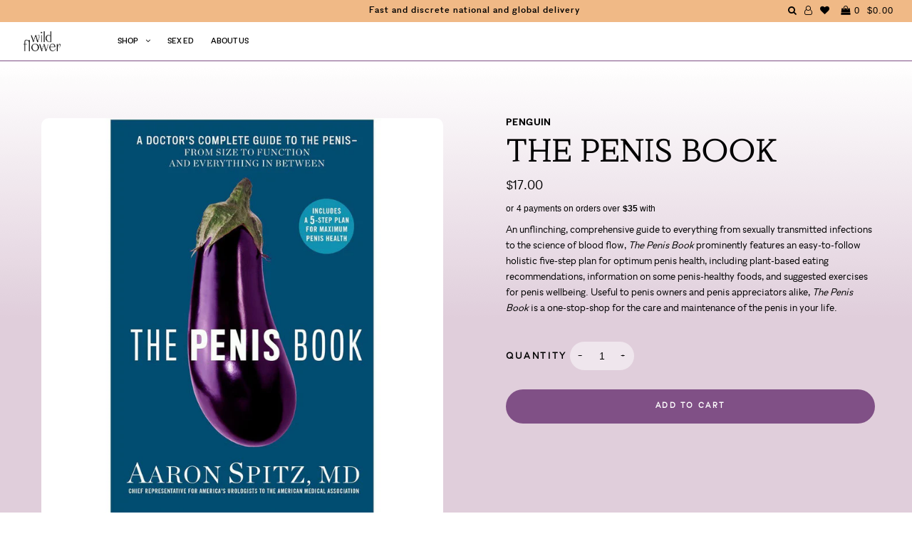

--- FILE ---
content_type: text/javascript; charset=utf-8
request_url: https://wildflowersex.com/products/the-penis-book.js
body_size: 408
content:
{"id":2050338095207,"title":"The Penis Book","handle":"the-penis-book","description":"\u003cmeta charset=\"utf-8\"\u003e\n\u003cp\u003e\u003cspan\u003eAn unflinching, comprehensive guide to everything from sexually transmitted infections to the science of blood flow, \u003c\/span\u003e\u003ci\u003eThe Penis Book\u003c\/i\u003e\u003cspan\u003e prominently features an easy-to-follow holistic five-step plan for optimum penis health, including plant-based eating recommendations, information on some penis-healthy foods, and suggested exercises for penis wellbeing. Useful to penis owners and penis appreciators alike, \u003c\/span\u003e\u003ci\u003eThe Penis Book\u003c\/i\u003e\u003cspan\u003e is a one-stop-shop for the care and maintenance of the penis in your life.\u003c\/span\u003e\u003c\/p\u003e","published_at":"2019-02-19T13:41:27-05:00","created_at":"2019-02-18T18:11:41-05:00","vendor":"Penguin","type":"Book","tags":["Body-positivity","books","how-to-guides","instructional-books","penguin","sex-books"],"price":1700,"price_min":1700,"price_max":1700,"available":true,"price_varies":false,"compare_at_price":null,"compare_at_price_min":0,"compare_at_price_max":0,"compare_at_price_varies":false,"variants":[{"id":19689825828967,"title":"Default Title","option1":"Default Title","option2":null,"option3":null,"sku":"36330","requires_shipping":true,"taxable":true,"featured_image":null,"available":true,"name":"The Penis Book","public_title":null,"options":["Default Title"],"price":1700,"weight":454,"compare_at_price":null,"inventory_management":"shopify","barcode":"","requires_selling_plan":false,"selling_plan_allocations":[]}],"images":["\/\/cdn.shopify.com\/s\/files\/1\/2030\/4061\/products\/36330-Penguin-Penis-Book-MAIN-1200x1200.jpg?v=1616089319"],"featured_image":"\/\/cdn.shopify.com\/s\/files\/1\/2030\/4061\/products\/36330-Penguin-Penis-Book-MAIN-1200x1200.jpg?v=1616089319","options":[{"name":"Title","position":1,"values":["Default Title"]}],"url":"\/products\/the-penis-book","media":[{"alt":"The Penis Book Book Penguin ","id":1200902439015,"position":1,"preview_image":{"aspect_ratio":1.0,"height":700,"width":700,"src":"https:\/\/cdn.shopify.com\/s\/files\/1\/2030\/4061\/products\/36330-Penguin-Penis-Book-MAIN-1200x1200.jpg?v=1616089319"},"aspect_ratio":1.0,"height":700,"media_type":"image","src":"https:\/\/cdn.shopify.com\/s\/files\/1\/2030\/4061\/products\/36330-Penguin-Penis-Book-MAIN-1200x1200.jpg?v=1616089319","width":700}],"requires_selling_plan":false,"selling_plan_groups":[]}